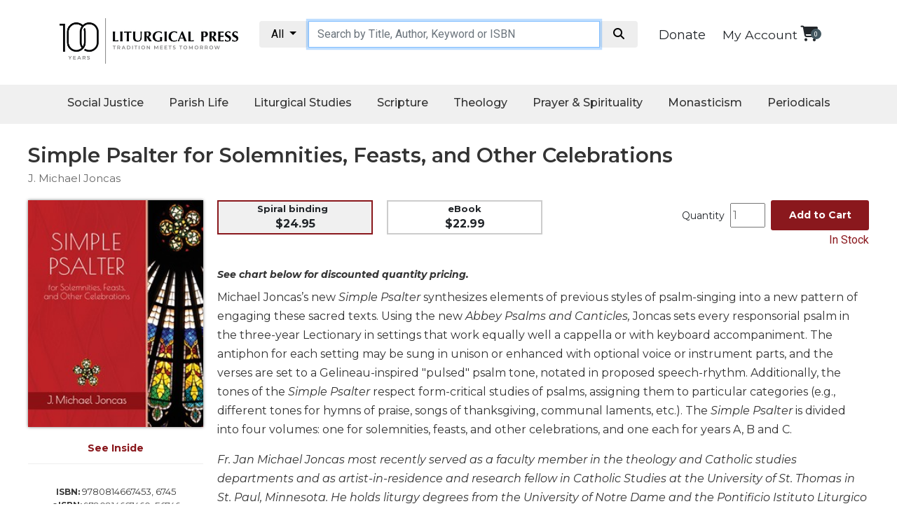

--- FILE ---
content_type: text/html; charset=utf-8
request_url: https://litpress.org/Products/6745
body_size: 28076
content:
<!DOCTYPE html>
<html>
<head>   

        <title>Simple Psalter for Solemnities, Feasts, and Other Celebrations: : J. Michael Joncas: 9780814667453: litpress.org : Spiral binding</title>
            
    <meta name="msvalidate.01" content="2D09CCD4C6E6A04032C581A9D23E9A4C" />
    <link rel="apple-touch-icon" sizes="180x180" href="https://cdnlp.blob.core.windows.net/litpress/images/favicons/apple-touch-icon.png">
    <link rel="icon" type="image/png" href="https://cdnlp.blob.core.windows.net/litpress/images/favicons/favicon-32x32.png" sizes="32x32">
    <link rel="icon" type="image/png" href="https://cdnlp.blob.core.windows.net/litpress/images/favicons/favicon-16x16.png" sizes="16x16">
    <link rel="manifest" href="https://cdnlp.blob.core.windows.net/litpress/images/favicons/manifest.json" type="application/json" crossorigin="anonymous">
    <link rel="mask-icon" href="https://cdnlp.blob.core.windows.net/litpress/images/favicons/safari-pinned-tab.svg" color="#5bbad5">
    <link rel="shortcut icon" href="https://cdnlp.blob.core.windows.net/litpress/images/favicons/favicon.ico">
    <meta name="msapplication-config" content="https://cdnlp.blob.core.windows.net/litpress/images/favicons/browserconfig.xml">
    <meta name="theme-color" content="#ffffff">
    <meta http-equiv="content-type" content="text/html; charset=utf-8" /> 
    <meta name="viewport" content="width=device-width, initial-scale=1.0" />

    
    <!-- Google Tag Manager -->
    <script>
(function(w,d,s,l,i){w[l]=w[l]||[];w[l].push({'gtm.start':
new Date().getTime(),event:'gtm.js'});var f=d.getElementsByTagName(s)[0],
j=d.createElement(s),dl=l!='dataLayer'?'&l='+l:'';j.async=true;j.src=
'https://www.googletagmanager.com/gtm.js?id='+i+dl;f.parentNode.insertBefore(j,f);
})(window,document,'script','dataLayer','GTM-WZBBZFV');</script>
    <!-- End Google Tag Manager -->


    <link href="/bundles/lpcss?v=RWKg1a2Ce9Q4LJYgBrvCJQ0HgUcIdiObFtZ04zIz6do1" rel="stylesheet"/>

    <script src="/bundles/lpscripts?v=G4z4U0PIBFvaMr7AaI0GNdrJSjjnAukucPFC5mdpEUM1"></script>

    

    
        <link rel="canonical" href="https://litpress.org/Products/6745/Simple-Psalter-for-Solemnities-Feasts-and-Other-Celebrations" />
            <meta property="og:title" content="Simple Psalter for Solemnities, Feasts, and Other Celebrations" />
            <meta property="og:description" content="Michael Joncas’s new Simple Psalter synthesizes elements of previous styles of psalm-singing into a new pattern of engaging these sacred texts. Using the new Abbey Psalms and Canticles, Joncas sets every responsorial psalm in the three-year Lectionary in settings that work equally well a cappella or with keyboard accompaniment. The antiphon for each setting may be sung in unison or enhanced with optional voice or instrument parts, and the verses are set to a Gelineau-inspired &quot;pulsed&quot; psalm tone, notated in proposed speech-rhythm. Additionally, the tones of the Simple Psalter respect form-critical studies of psalms, assigning them to particular categories (e.g., different tones for hymns of praise, songs of thanksgiving, communal laments, etc.). The Simple Psalter is divided into four volumes: one for solemnities, feasts, and other celebrations, and one each for years A, B and C.
Fr. Jan Michael Joncas most recently served as a faculty member in the theology and Catholic studies departments and as artist-in-residence and research fellow in Catholic Studies at the University of St. Thomas in St. Paul, Minnesota. He holds liturgy degrees from the University of Notre Dame and the Pontificio Istituto Liturgico of the Ateneo S. Anselmo in Rome. He has composed and arranged more than three hundred pieces of liturgical music and is the author of six books and more than 250 articles and reviews in journals such as Worship, Ecclesia Orans, and Questions Liturgiques/Studies in Liturgy.
Purchase the four volume set
" />
            <meta property="og:image" content="https://cdnlp.blob.core.windows.net/litpress/images/cvr_thumbs/6745.jpg" />
            <meta property="og:image:secure_url" content="https://cdnlp.blob.core.windows.net/litpress/images/cvr_thumbs/6745.jpg" />

    <meta property="og:title" content="Liturgical Press" />
    <meta property="og:type" content="product" />
    <meta property="og:url" content="https://litpress.org/Products/6745" />
    <meta property="og:site_name" content="Liturgical Press" />
    <meta property="product:retailer_item_id" content="6745">
    <meta property="product:category" content="Religious & Ceremonial > Religious Items" />


        <meta property="product:price:amount" content="24.95" />
        <meta property="product:price:currency" content="USD" />


            <meta property="product:availability" content="instock" />

    

    <!-- Facebook Pixel Code -->
    
    <!-- End Facebook Pixel Code -->
</head>

<body>
<!-- Google Tag Manager (noscript) -->
<noscript><iframe src='https://www.googletagmanager.com/ns.html?id=GTM-WZBBZFV'
height="0" width="0" style="display:none;visibility:hidden"></iframe></noscript>
<!-- End Google Tag Manager (noscript) -->



<link href="https://litpress.org/bundles/lpcss?v=RWKg1a2Ce9Q4LJYgBrvCJQ0HgUcIdiObFtZ04zIz6do1" rel="stylesheet" />

<link href='https://maxcdn.bootstrapcdn.com/bootstrap/4.0.0/css/bootstrap.min.css' rel='stylesheet' />


<script src="https://cdnjs.cloudflare.com/ajax/libs/popper.js/1.11.0/umd/popper.min.js" integrity="sha384-b/U6ypiBEHpOf/4+1nzFpr53nxSS+GLCkfwBdFNTxtclqqenISfwAzpKaMNFNmj4" crossorigin="anonymous"></script>
<script src='https://cdnjs.cloudflare.com/ajax/libs/twitter-bootstrap/4.0.0/js/bootstrap.min.js'></script>


<link rel="preconnect" href="https://fonts.googleapis.com">
<link rel="preconnect" href="https://fonts.gstatic.com" crossorigin>
<link href="https://fonts.googleapis.com/css2?family=Montserrat:ital,wght@0,100;0,200;0,300;0,400;0,500;0,600;0,700;0,800;0,900;1,100;1,200;1,300;1,400;1,500;1,600;1,700;1,800;1,900&family=Noto+Sans:ital,wght@0,400;0,700;1,400;1,700&family=Roboto&display=swap" rel="stylesheet">


<link href='https://stackpath.bootstrapcdn.com/font-awesome/4.7.0/css/font-awesome.min.css' rel='stylesheet' />

<link href="https://cdnjs.cloudflare.com/ajax/libs/font-awesome/6.7.2/css/all.min.css" rel='stylesheet' />

<style>
    .monty {
        font-family: 'Montserrat';
    }

    .robo {
        font-family: 'Roboto';
    }

    .bg_lpred {
        background-color: #8A181D;
    }

    .fg_white {
        color: white;
    }

    .tac {
        text-align: center;
    }

    .tar {
        text-align: right;
    }

    .tal {
        text-align: left;
    }

    .bolded {
        font-weight: bold;
    }


    #announcement_bar {
        padding: 12px;
        font-size: 14px;
        position: relative;
        box-sizing: border-box;
    }

    .sect21 {
        width: 100%;
        margin: 0 auto;
        max-width: 1240px;
        clear: both;
        box-sizing: border-box;
        padding: 20px 0px 20px 0px;
    }

    .container {
        max-width: 1220px;
    }


    a {
        font-size: 1.1rem;
        color: #343a40;
    }

        a.cart:hover {
            text-decoration: none;
            color: #d60e96;
        }

        a.cart .cart-basket {
            font-size: .6rem;
            position: absolute;
            top: -6px;
            right: -5px;
            width: 15px;
            height: 15px;
            color: #fff;
            background-color: #418deb;
            border-radius: 50%;
            vertical-align: middle;
        }

    #catContainer {
        width: 225px;
        float: left;
        padding: 10px;
        border: 1px solid #eee;
        line-height: 2;
    }

        #catContainer b {
            display: inline-block;
            margin-top: 10px;
        }

    .hdcol {
        padding-left: 20px;
        padding-bottom: 20px;
        padding-right: 20px;
        margin-top: 20px;
    }

        .hdcol h2 {
            font-size: 24px;
        }

    .colImg {
        height: 200px;
        display: block;
        margin: 0 auto 10px auto;
    }

    .titles_row {
        border-bottom: 1px solid #eee;
        font-size: 14px;
        text-align: center;
        padding-bottom: 30px;
    }

    .salink {
        color: inherit;
        text-decoration: underline;
        font-size: 14px;
        display: inline-block;
        margin-top: 20px;
    }

    .topArea .col-12 {
        padding: 10px 15px;
    }


    @media screen and (max-width:600px) {
        #catContainer {
            display: none;
        }
    }

    #searchInput {
        max-width: unset !important;
        padding: .375rem .75rem !important;
        font-size: 1rem !important;
        height: auto !important
    }
</style>



<link rel="stylesheet" href="https://cdnlp.blob.core.windows.net/litpress/sitecssnscripts/swiper.css" />

<style>
    .jumbotron {
        margin-top: 20px;
    }

    .swiper {
        width: 100%;
        height: 100%;
    }

    .swiper-slide {
        text-align: center;
        font-size: 18px;
        background: #fff;
        /* Center slide text vertically */
        display: -webkit-box;
        display: -ms-flexbox;
        display: -webkit-flex;
        display: flex;
        -webkit-box-pack: center;
        -ms-flex-pack: center;
        -webkit-justify-content: center;
        justify-content: center;
        -webkit-box-align: center;
        -ms-flex-align: center;
        -webkit-align-items: center;
        align-items: center;
    }

        .swiper-slide img {
            display: block;
            width: 100%;
            height: 100%;
            object-fit: cover;
        }
</style>







<!--
        <link rel="stylesheet" href="https://cdn.jsdelivr.net/npm/bootstrap@5.1.1/dist/css/bootstrap.min.css" integrity="sha384-F3w7mX95PdgyTmZZMECAngseQB83DfGTowi0iMjiWaeVhAn4FJkqJByhZMI3AhiU" crossorigin="anonymous">
    <link href="fa/css/all.css" rel="stylesheet">
-->



<style>
    .bar1, .bar2, .bar3 {
        background-color: #333;
    }

    #nav_wrap {
    }

    #logoMobile {
    }

    #cartMobile {
    }

    #searchMobile {
        display: none;
    }

    #topBarMobile {
        display: none;
        flex-direction: row;
        flex-wrap: nowrap;
        justify-content: space-between;
        padding: 10px;
    }

    @media screen and (max-width: 890px) {
        .navicon {
            display: inline-block;
        }

        #topBarMobile {
            display: flex;
        }

        #searchMobile {
            display: block;
        }

        #myTopnav {
            display: none;
        }

        #deskNav {
            display: none;
        }
    }
</style>

<!--top area mobile-->
<div id="topBarMobile">
    <div id="nav_wrap">
        <div class="navicon">
            <div class="bar1"></div>
            <div class="bar2"></div>
            <div class="bar3"></div>
        </div>
    </div>

    <div id="logoMobile">
        <a href="/Home"><img loading="lazy" src='https://cdnlp.blob.core.windows.net/litpress/images/layout/logo100.jpg' style='width:100%;max-width:250px;padding-top:5px' alt="Liturgical Press" /></a>
    </div>

    <div id="cartMobile" style="padding-top:10px;padding-right:10px;text-align:right"> 
        <div id="donateWrapM" style="display:block">
            <a class="monty" style="margin-right:20px;padding-top:0px;padding-bottom:1px;font-size:18px;color:inherit" href="/Donate">Donate</a>
        </div>
        <a href="/Cart" class="cart position-relative d-inline-flex" style="margin-right:41px;" aria-label="View your shopping cart">
            <i class="fas fa fa-shopping-cart fa-lg"></i>
            <span id="cbm" class="cart-basket d-flex align-items-center justify-content-center" style="background-color:#435760">
                <script>
                    $(document).ready(function () {
                        $('#cbm').text($('#cbd').text());
                    });
                </script>
            </span>
        </a>

    </div>
</div>

<div id="searchMobile" style="padding:12px;">
    <div class="container ctSearchMB">
        <div class="row">
            <div class="col-12">
                <div class="input-group">
                    <div class="input-group-btn search-panelMB">
                        <button type="button" class="btn btn-default dropdown-toggle" data-toggle="dropdown" style="background:#eee;color:black;">
                            <span id="search_conceptMB">All</span> <span class="caret"></span>
                        </button>
                        <ul class="dropdown-menu scrollable-dropdown" role="menu">
                            <li id="s_allMB"><a filter='' href="#">All</a></li>
                            <li id="s_tdMB"><a filter='TD' href="#">Give Us This Day</a></li>
                            <li id="s_lrMB"><a filter='LR' href="#">Little Rock Scripture</a></li>
                            <li id="s_musicMB"><a filter='music' href="#">Music</a></li>
                            <li id="s_spMB"><a filter='SP' href="#">Spanish</a></li>
                            <li id="s_sjbMB"><a filter='SJB' href="#">The Saint John's Bible</a></li>
                            <li id="s_cpMB"><a filter='CP' href="#">Cistercian</a></li>
                            <li id="s_wcsMB"><a filter='WCS' href="#">Wisdom Commentary</a></li>
                            <li id="s_onsaleMB"><a filter='onsale' href="#">On Sale</a></li>

                        </ul>
                    </div>
                    <input type="hidden" name="search_paramMB" value="all" id="search_paramMB">
                    <input type="text" class="form-control" name="xMB" id="searchInputMB" placeholder="Search by Title, Author, Keyword or ISBN" style="margin-top:0px">
                    <span class="input-group-btn">
                        <button style="background:#eee;color:black" id='searchBtnMB' class="btn btn-default" type="button" data-href='/Products/Search?query=queryValue&amp;filter=filterValue'>
                            <i class="fa fa-search fa-fw"></i>
                        </button>
                    </span>
                </div>
            </div>
        </div>
    </div>
</div>

<!--end top area mobile-->




<style>
    .bar1, .bar2, .bar3 {
        height: 3px;
        margin-top: 11px;
        margin-bottom: 12px;
    }

    .navmb {
        text-align: center;
    }

        .navmb:after {
            content: '';
            display: block;
            margin: 20px auto;
            width: 60%;
            height: 1px;
            border-bottom: 1px solid #ccc;
        }

    #mbsubmenu {
        width: 95%;
        margin: 0 auto;
        padding-top: 20px;
        padding-bottom: 20px;
    }

        #mbsubmenu .navmb {
            color: white !important;
        }

            #mbsubmenu .navmb:after {
                border-bottom: 1px solid #333;
            }

    .navlink {
        margin: 0px 0px 10px 10px !important;
    }
</style>



<div id="mySidenav" class="sidenav bg_white fg_charcoal monty" style="box-shadow:0 0 10px #333">
    <a class="navlink" href='/MyAccount'>My Account</a>
    <br />

    <div class="navLinkHead" style="margin-left:10px;font-weight:bold;font-size:22px">Social Justice</div>
    <a class="navlink" href='/Category/CSTE/catholic-social-teaching'>Catholic Social Teaching </a>
    <a class="navlink" href='/Category/JUFA/faith-and-justice'>Faith and Justice</a>
    <a class="navlink" href="/Category/ECOL/ecology">Ecology</a>
    <a class="navlink" href='/Category/ETHI/ethics'>Ethics</a>


    <div class="navLinkHead" style="margin-left:10px;font-weight:bold;font-size:22px">Parish Life</div>
    <a class='navlink' href='/Category/PMIN/parish-ministries'>Parish Ministries</a>
    <a class='navlink' href='/Category/LMIN/liturgical-ministries'>Liturgical Ministries</a>
    <a class='navlink' href='/Category/PANP/preaching-and-presiding'>Preaching and Presiding</a>
    <a class='navlink' href='/Category/PARL/parish-leadership'>Parish Leadership</a>
    <a class='navlink' href='/Category/SEAR/seasonal-resources'>Seasonal Resources</a>
    <a class='navlink' href='/Category/LRE/worship-resources'>Worship Resources</a>
    <a class='navlink' href='/Category/SACP/sacramental-preparation'>Sacramental Preparation</a>
    <a class='navlink' href='/Category/RITB/ritual-books'>Ritual Books</a>
    <a class='navlink' href='/Music'>Music</a>


    <div class="navLinkHead" style="margin-left:10px;font-weight:bold;font-size:22px">Liturgical Studies</div>
    <a class='navlink' href='/Category/LITT/liturgical-theology'>Liturgical Theology</a>
    <a class='navlink' href='/Category/LITC/liturgy-of-the-church'>The Liturgy of the Church</a>
    <a class='navlink' href="/Category/LISA/liturgy-and-sacraments">Liturgy and Sacraments</a>
    <a class='navlink' href='/Category/LITH/liturgy-in-history'>Liturgy in History</a>



    <div class="navLinkHead" style="margin-left:10px;font-weight:bold;font-size:22px">
        Scripture
        <!--<i class="fa fa-caret-down"></i>-->
    </div>
    <a class='navlink' href="/Category/BISP/biblical-spirituality">Biblical Spirituality</a>
    <a class='navlink' href="/Category/OTS/old-testament-scholarship">Old Testament Scholarship</a>
    <a class='navlink' href="/Category/NTS/new-testament-scholarship">New Testament Scholarship</a>
    <a class='navlink' href="/wisdom-commentary-series">Wisdom Commentary</a>
    <a class='navlink' href="/little-rock-scripture-study">Little Rock Scripture Study</a>
    <a class='navlink' href="/SJB">The Saint John's Bible</a>


    <div class="navLinkHead" style="margin-left:10px;font-weight:bold;font-size:22px">
        Theology
        <!--<i class="fa fa-caret-down"></i>-->
    </div>
    <a class='navlink' href="/Category/ECC/ecclesiology-and-ecumenism">Ecclesiology and Ecumenism</a>
    <a class='navlink' href="/Category/CHCU/church-and-culture">Church and Culture</a>
    <a class='navlink' href="/Category/SACT/sacramental-theology">Sacramental Theology </a>
    <a class='navlink' href="/Category/SYST/Systematic-Theology">Systematic Theology </a>
    <a class='navlink' href="/Category/HIST/Theology-in-History">Theology in History</a>
    <a class='navlink' href="/Category/ATA/Aesthetics-and-the-Arts">Aesthetics and the Arts</a>


    <div class="navLinkHead" style="margin-left:10px;font-weight:bold;font-size:22px">
        Prayer & Spirituality
        <!--<i class="fa fa-caret-down"></i>-->
    </div>
    <a class='navlink' href="/Category/P/prayer">Prayer</a>
    <a class='navlink' href="/Category/LOTH/Liturgy-of-the-Hours">
        Liturgy of the Hours
    </a>
    <a class='navlink' href="/Category/SPI/Spirituality">Spirituality</a>
    <a class='navlink' href="/Category/BH/Biography-Hagiography">Biography/Hagiography </a>
    <a class='navlink' href="/Category/DR/daily-reflections">Daily Reflections</a>
    <a class='navlink' href="/Category/SDC/spiritual-direction-counseling">Spiritual Direction/Counseling</a>
    <a class='navlink' href="https://giveusthisday.org" target="_blank" rel="nofollow"><i>Give Us This Day</i></a>


    <div class="navLinkHead" style="margin-left:10px;font-weight:bold;font-size:22px">
        Monasticism
        <!--<i class="fa fa-caret-down"></i>-->
    </div>
    <a class='navlink' href="/Category/B/Benedictine-Spirituality">Benedictine Spirituality </a>
    <a class='navlink' href="/CP">Cistercian </a>
    <a class='navlink' href="/Category/ROSB/rule-of-saint-benedict-and-other-rules">Rule of Saint Benedict and Other Rules</a>
    <a class='navlink' href="/Category/LEDI/lectio-divina">Lectio Divina</a>
    <a class='navlink' href="/Category/MOST/monastic-studies">Monastic Studies</a>
    <a class='navlink' href="/Category/S-MID/monastic-interreligious-dialogue">Monastic Interreligious Dialogue</a>
    <a class='navlink' href="/Category/OBL/oblates">Oblates</a>
    <a class='navlink' href="/Category/MOIH/monasticism-in-history">Monasticism in History</a>
    <a class='navlink' href="/Category/THME/thomas-merton">Thomas Merton</a>
    <a class='navlink' href="/Category/RLD/religious-life-discipleship">Religious Life/Discipleship</a>




    <div class="navLinkHead" style="margin-left:10px;font-weight:bold;font-size:22px">
        Periodicals
        <!--<i class="fa fa-caret-down"></i>-->
    </div>
    <a class='navlink' href="https://giveusthisday.org" target="_blank" rel="nofollow"><i>Give Us This Day</i></a>
    <a class='navlink' href="http://journalworship.org" target="_blank" rel="nofollow"><i>Worship</i></a>
    <a class='navlink' href="https://thebibletoday.org" target="_blank" rel="nofollow"><i>The Bible Today</i></a>

    <a class='navlink' href="https://cistercian-studies-quarterly.org/" target="_blank" rel="nofollow"><i>Cistercian Studies Quarterly</i></a>
    <a class='navlink' href="/loose-leaf-lectionary/index"><i>Loose-Leaf Lectionary</i></a>
    <a class="navlink" href="/Missals-For-Mass/Index"><i>Celebrating the Eucharist</i></a>
    <a class='navlink' href="/Bulletins/Index">Bulletins</a>

</div>




<script>
    $(document).ready(function () {
        //MOBILE NAV EVENTS
        $('.navicon').click(function () {
            $('#mySidenav').toggleClass('navopen');
            $(this).toggleClass('change');
        });
    });

    $(window).resize(function () {
        if ($('.navicon').css('display') == 'none') {
            $('#mySidenav').removeClass('navopen');
            $('.navicon').removeClass('change');
        }
    });
</script>

<style>
    ul.dropdown-menu li a {
        color: inherit
    }
</style>



<!--logo and search section-->
<div class='sect21' id="deskNav">
    <div class="container topArea">
        <div class="row">
            <div class="col-12 col-lg-3 col-md-3">
                <a href="/Home"><img loading="lazy" src='https://cdnlp.blob.core.windows.net/litpress/images/layout/logo100.jpg' style='width:100%;max-width:300px;margin-top:-4px' alt="Liturgical Press" /></a>
            </div>


            <div class="col-lg-6 col-12 col-md-6" style="padding:0">
                <div class="container ctSearch">
                    <div class="row">
                        <div class="col-12">
                            <div class="input-group">
                                <div class="input-group-btn search-panel">
                                    <button type="button" class="btn btn-default dropdown-toggle" data-toggle="dropdown" style="background:#eee;color:black;">
                                        <span id="search_concept">All</span> <span class="caret"></span>
                                    </button>
                                    <ul class="dropdown-menu scrollable-dropdown" role="menu">
                                        <li id="s_all"><a filter='' href="#">All</a></li>
                                        <li id="s_td"><a filter='TD' href="#">Give Us This Day</a></li>
                                        <li id="s_lr"><a filter='LR' href="#">Little Rock Scripture</a></li>
                                        <li id="s_music"><a filter='music' href="#">Music</a></li>
                                        <li id="s_sp"><a filter='SP' href="#">Spanish</a></li>
                                        <li id="s_sjb"><a filter='SJB' href="#">The Saint John's Bible</a></li>
                                        <li id="s_cp"><a filter='CP' href="#">Cistercian</a></li>
                                        <li id="s_wcs"><a filter='WCS' href="#">Wisdom Commentary</a></li>
                                        <li id="s_onsale"><a filter='onsale' href="#">On Sale</a></li>
                                    </ul>
                                </div>
                                <input type="hidden" name="search_param" value="all" id="search_param">
                                <input type="text" class="form-control" name="x" id="searchInput" placeholder="Search by Title, Author, Keyword or ISBN" style="margin-top:0px;">
                                <span class="input-group-btn">
                                    <button style="background:#eee;color:black" id='searchBtn' class="btn btn-default" type="button" data-href='/Products/Search?query=queryValue&amp;filter=filterValue'>
                                        <i class="fa fa-search fa-fw"></i>
                                    </button>
                                </span>
                            </div>
                        </div>
                    </div>
                </div>
            </div>


            <style>
                .cart, .headerLink {
                    color: inherit;
                }

                    .cart:hover, .fa-shopping-cart:hover, .cart-basket:hover {
                        color: #8A181D !important;
                    }
            </style>
            <div class="col-lg-3 col-12 col-md-3 tar-sm-l">
                <div id="cartInfo">
                            <div id="donateWrap" style="display:inline-block;margin-top:7px">
                                <a class="monty" style="color:inherit;margin-right:20px;padding-top:0px;padding-bottom:1px;font-size:18px;" href="/Donate">Donate</a>
                            </div>

                    <span class='monty' style='font-size:14px'><a class="headerLink" href="/MyAccount">My Account</a></span>

                    <a href="/Cart" class="cart position-relative d-inline-flex" aria-label="View your shopping cart">
                        <i class="fas fa fa-shopping-cart fa-lg"></i>
                        <span id="cbd" class="cart-basket d-flex align-items-center justify-content-center" style="background-color:#435760">
0
                        </span>
                    </a>
                </div>


            </div>
        </div>
    </div>
</div>

<script>
    $(document).ready(function (e) {
        $('.search-panel .dropdown-menu').find('a').click(function (e) {
            e.preventDefault();
            var param = $(this).attr("href").replace("#", "");
            var concept = $(this).text();
            var filter = $(this).attr('filter');
            //alert(filter);
            $('.search-panel span#search_concept').text(concept);
            $('.input-group #search_param').val(filter);
        });
    });

    $(document).ready(function (e) {
        $('.search-panelMB .dropdown-menu').find('a').click(function (e) {
            e.preventDefault();
            var param = $(this).attr("href").replace("#", "");
            var concept = $(this).text();
            var filter = $(this).attr('filter');
            //alert(filter);
            $('.search-panelMB span#search_conceptMB').text(concept);
            $('.input-group #search_paramMB').val(filter);
        });
    });
</script>

<script>
    function navFunction() {
        var x = document.getElementById("myTopnav");
        if (x.className === "topnav") {
            x.className += " responsive";
        } else {
            x.className = "topnav";
        }
    }

    function SetSearchFilter(f) {
        f = f.toLowerCase();

        var selector = '#s_' + f;
        var MBSelector = '#s_' + f + 'MB';

        $('#search_concept').html("Little Rock Scripture");
        $('#search_param').val("LR");
        $('#search_paramMB').val("LR");
        $('#s_lr').insertBefore('#s_all');

        $('#search_conceptMB').html("Little Rock Scripture");
        $('#search_paramMB').val("LR");
        $('#s_lrMB').insertBefore('#s_allMB');

        if (f == "" || f == "all") {
            $('#search_concept').html("All");
            $('#search_conceptMB').html("All");
            $('#search_param').val("All");
            $('#search_paramMB').val("All");
        }
        else if (f == "td") {
            $('#search_concept').html("Give Us This Day");
            $('#search_conceptMB').html("Give Us This Day");
            $('#search_param').val("TD");
            $('#search_paramMB').val("TD");
        }
        else if (f == "lr") {
            $('#search_concept').html("Little Rock Scripture");
            $('#search_conceptMB').html("Little Rock Scripture");
            $('#search_param').val("LR");
            $('#search_paramMB').val("LR");
        }
        else if (f == "sp") {
            $('#search_concept').html("Spanish");
            $('#search_conceptMB').html("Spanish");
            $('#search_param').val("SP");
            $('#search_paramMB').val("SP");
        }
        else if (f == "cp") {
            $('#search_concept').html("Cistercian");
            $('#search_conceptMB').html("Cistercian");
            $('#search_param').val("CP");
            $('#search_paramMB').val("CP");
        }
        else if (f == "onsale") {
            $('#search_concept').html("On Sale");
            $('#search_conceptMB').html("On Sale");
            $('#search_param').val("onsale");
            $('#search_paramMB').val("onsale");
        }
        else if (f == "music") {
            $('#search_concept').html("Music");
            $('#search_conceptMB').html("Music");
            $('#search_param').val("music");
            $('#search_paramMB').val("music");
        }
        else if (f == "wcs") {
            $('#search_concept').html("Wisdom Commentary");
            $('#search_conceptMB').html("Wisdom Commentary");
            $('#search_param').val("WCS");
            $('#search_paramMB').val("WCS");
        }
        else {
            $('#search_concept').html("All");
            $('#search_conceptMB').html("All");
        }
    }

    function GetCurrentSiteSearch() {
        var loc = window.location.href.toLowerCase();

        if (loc.includes("litpress.org/lr") || loc.includes("devsmm.com/lr") || loc.includes("litpress.org/little-rock") || loc.includes("devsmm.com/little-rock")) {
            return "LR";
        }
        else if (loc.includes("litpress.org/cp") || loc.includes("devsmm.com/cp") || loc.includes("litpress.org/cistercian-pu") || loc.includes("devsmm.com/cistercian-pu")) {
            return "CP";
        }
        else if ((loc.includes("litpress.org/wcs") || loc.includes("devsmm.com/wcs") || loc.includes("litpress.org/wisdom-com") || loc.includes("devsmm.com/wisdom-com"))) {
            return "WCS";
        }
        else if ((loc.includes("litpress.org/sjb") || loc.includes("devsmm.com/sjb") || loc.includes("litpress.org/the-saint-j") || loc.includes("devsmm.com/the-saint-j"))) {
            return "SJB";
        }
        else if ((loc.includes("litpress.org/music") || loc.includes("devsmm.com/music"))) {
            return "music";
        }
        else if ((loc.includes("litpress.org/spanish") || loc.includes("devsmm.com/spanish"))) {
            return "SP";
        }
        else {
            return "";
        }
    }

    $(document).ready(function () {
        $('#searchBtn').click(function () {
            var value = $("#searchInput").val().trim();
            if (value == "" || value == null)
                return;

            var filter = "";

            filter = $('.input-group #search_param').val();

            location.href = $(this).attr('data-href').replace("queryValue", value.toLowerCase()).replace("filterValue", filter);
        });

        var curUrlLocation = window.location.href;

        if (curUrlLocation.toLowerCase().includes("products/search")) {
            var urlParamsS;
            (window.onpopstate = function () {
                var match,
                    pl = /\+/g,  // Regex for replacing addition symbol with a space
                    search = /([^&=]+)=?([^&]*)/g,
                    decode = function (s) { return decodeURIComponent(s.replace(pl, " ")); },
                    query = window.location.search.substring(1);

                urlParamsS = {};
                while (match = search.exec(query))
                    urlParamsS[decode(match[1])] = decode(match[2]);
            })();

            if ("filter" in urlParamsS) {
                var sFilter = urlParamsS['filter'];

                SetSearchFilter(sFilter);
            }
        }
        else {
            var curSite = GetCurrentSiteSearch();

            if (curSite == "LR") {
                $('#search_concept').html("Little Rock Scripture");
                $('#search_param').val("LR");
                $('#s_lr').insertBefore('#s_all');

                $('#search_conceptMB').html("Little Rock Scripture");
                $('#search_paramMB').val("LR");
                $('#s_lrMB').insertBefore('#s_allMB');
            }
            else if (curSite == "CP") {
                $('#search_concept').html("Cistercian");
                $('#search_param').val("CP");
                $('#s_cp').insertBefore('#s_all');

                $('#search_conceptMB').html("Cistercian");
                $('#search_paramMB').val("CP");
                $('#s_cpMB').insertBefore('#s_allMB');
            }
            else if (curSite == "WCS") {
                $('#search_concept').html("Wisdom Commentary");
                $('#search_param').val("WCS");
                $('#s_wcs').insertBefore('#s_all');

                $('#search_conceptMB').html("Wisdom Commentary");
                $('#search_paramMB').val("WCS");
                $('#s_wcsMB').insertBefore('#s_allMB');
            }
            else if (curSite == "SJB") {
                $('#search_concept').html("Saint Johns Bible");
                $('#search_param').val("SJB");
                $('#s_sjb').insertBefore('#s_all');

                $('#search_conceptMB').html("Saint Johns Bible");
                $('#search_paramMB').val("SJB");
                $('#s_sjbMB').insertBefore('#s_allMB');
            }
            else if (curSite == "music") {
                $('#search_concept').html("Music");
                $('#search_param').val("music");
                $('#s_music').insertBefore('#s_all');

                $('#search_conceptMB').html("Music");
                $('#search_paramMB').val("music");
                $('#s_musicMB').insertBefore('#s_allMB');
            }
            else if (curSite == "SP") {
                $('#search_concept').html("Spanish");
                $('#search_param').val("SP");
                $('#s_sp').insertBefore('#s_all');

                $('#search_conceptMB').html("Spanish");
                $('#search_paramMB').val("SP");
                $('#s_spMB').insertBefore('#s_SPMB');
            }
        }


        $('#searchInput').keydown(function (e) {
            $(this).css('font-style', 'normal');

            if (e.keyCode == 13) {
                if ($(this).val().trim() != '') {
                    $('#searchBtn').click();
                }
            }
        });

        $('#searchBtnMB').click(function () {
            var value = $("#searchInputMB").val().trim();
            if (value == "" || value == null)
                return;

            var filter = "";

            filter = $('.input-group #search_paramMB').val();

            location.href = $(this).attr('data-href').replace("queryValue", value).replace("filterValue", filter);

            location.href = $(this).attr('data-href').replace("queryValue", value).replace("filterValue", filter);
        });

        $('#searchInputMB').keydown(function (e) {
            $(this).css('font-style', 'normal');

            if (e.keyCode == 13) {
                if ($(this).val().trim() != '') {
                    $('#searchBtnMB').click();
                }
            }
        });
    })
</script>

<style>
    ul.dropdown-menu li {
        padding: 5px 10px 5px 10px;
    }

        ul.dropdown-menu li a {
            font-size: 13px;
        }

    .scrollable-dropdown {
        height: auto;
        overflow-x: hidden;
    }
</style>



<script>

    $(document).ready(function () {
        $('.drop_nb_btn').click(function () {
            //alert();
            $(this).next('.drop_nb_down-content').toggle();
        });
    });
</script>



<!--DD Nav bar-->
<style>
    .topnav {
        background-color: #F0F0F0; /* #DFDFDF;*/
        box-sizing: border-box;
        text-align: center;
        margin: 0 auto;
        min-height: 56px;
        height: auto;
    }

        .topnav * {
            font-family: 'Montserrat';
        }

        .topnav a {
            display: inline-block;
            color: #333;
            text-align: center;
            padding: 14px 16px;
            text-decoration: none;
            font-size: 16px;
            box-sizing: border-box;
            font-weight: 500;
            transition: 0.3s;
        }

        .topnav .icon {
            display: none;
        }

    .drop_nb_btn {
        display: inline-block;
    }

    .drop_nb_down {
        display: inline-block;
        transition: 0.3s;
    }


        .drop_nb_down .drop_nb_btn {
            font-size: 16px;
            border: none;
            outline: none;
            color: #333;
            padding: 14px 16px;
            background-color: inherit;
            font-family: inherit;
            font-weight: 500;
            text-align: center;
            transition: 0.3s;
        }

    .drop_nb_down-content {
        display: none;
        position: absolute;
        background-color: #F0F0F0;
        min-width: 160px;
        z-index: 999999;
        transition: 0.3s;
    }

        .drop_nb_down-content a {
            float: none;
            color: black;
            padding: 12px 16px;
            text-decoration: none;
            display: block;
            text-align: left;
            font-weight: 400;
            font-size: 13px;
            transition: 0.3s;
        }

    .topnav a:hover {
        text-decoration: none;
    }

    .topnav a:hover, .drop_nb_down:hover .drop_nb_btn {
        color: #8A181D;
        border-bottom: 3px solid #8A181D;
    }

    .drop_nb_down-content a:hover {
        color: #8A181D;
        border: none;
        background: #DFDFDF;
    }


    @media screen and (min-width:891px) {
        .drop_nb_down:hover .drop_nb_down-content {
            display: block;
        }
    }




    @media screen and (max-width: 890px) {


        .topnav a:not(:first-child), .drop_nb_down .drop_nb_btn {
            display: none;
        }

        #first {
            display: none;
        }

        .topnav a.icon {
            float: left;
            display: block;
        }
    }

    @media screen and (max-width: 890px) {
        .topnav.responsive {
            position: relative;
            height: auto;
        }
            /*.topnav.responsive .icon {
        position: absolute;
        right: 0;
        top: 0;
      }*/
            .topnav.responsive a {
                float: none;
                display: block;
                text-align: left;
            }

            .topnav.responsive .drop_nb_down {
                float: none;
                text-align: left;
                display: block;
            }

            .topnav.responsive .drop_nb_down-content {
                position: relative;
            }

            .topnav.responsive .drop_nb_down .drop_nb_btn {
                display: block;
                width: 100%;
                text-align: left;
            }



        .drop_nb_down-content a {
            margin-left: 10px;
        }
    }
</style>

<div class="topnav" id="myTopnav">
    <div class='drop_nb_down'>
        <button class='drop_nb_btn' style="cursor:pointer !important">Social Justice</button>
        <div class='drop_nb_down-content'>
            <a href='/Category/CSTE/catholic-social-teaching'>Catholic Social Teaching </a>
            <a href='/Category/JUFA/faith-and-justice'>Faith and Justice</a>
            <a href="/Category/ECOL/ecology">Ecology</a>
            <a href='/Category/ETHI/ethics'>Ethics</a>
        </div>
    </div>


    <div class='drop_nb_down'>
        <button class='drop_nb_btn'>Parish Life</button>
        <div class='drop_nb_down-content'>
            <a href='/Category/PMIN/parish-ministries'>Parish Ministries</a>
            <a href='/Category/LMIN/liturgical-ministries'>Liturgical Ministries</a>
            <a href='/Category/PANP/preaching-and-presiding'>Preaching and Presiding</a>
            <a href='/Category/PARL/parish-leadership'>Parish Leadership</a>
            <a href='/Category/SEAR/seasonal-resources'>Seasonal Resources</a>
            <a href='/Category/LRE/worship-resources'>Worship Resources</a>
            <a href='/Category/SACP/sacramental-preparation'>Sacramental Preparation</a>
            <a href='/Category/RITB/ritual-books'>Ritual Books</a>
            <a href='/Music'>Music</a>
            <a href='/Missals-For-Mass/Index'>Missals for Mass</a>
        </div>
    </div>

    <div class='drop_nb_down'>
        <button class='drop_nb_btn'>Liturgical Studies</button>
        <div class='drop_nb_down-content'>
            <a href='/Category/LITT/liturgical-theology'>Liturgical Theology</a>
            <a href='/Category/LITC/liturgy-of-the-church'>The Liturgy of the Church</a>
            <a href="/Category/LISA/liturgy-and-sacraments">Liturgy and Sacraments</a>
            <a href='/Category/LITH/liturgy-in-history'>Liturgy in History</a>
        </div>
    </div>


    <div class="drop_nb_down">
        <button class="drop_nb_btn">
            Scripture
            <!--<i class="fa fa-caret-down"></i>-->
        </button>
        <div class="drop_nb_down-content">
            <a href="/Category/BISP/biblical-spirituality">Biblical Spirituality</a>
            <a href="/Category/OTS/old-testament-scholarship">Old Testament Scholarship</a>
            <a href="/Category/NTS/new-testament-scholarship">New Testament Scholarship</a>
            <a href="/wisdom-commentary-series">Wisdom Commentary</a>
            <a href="/little-rock-scripture-study">Little Rock Scripture Study</a>
            <a href="/SJB">The Saint John's Bible</a>
        </div>
    </div>



    <div class="drop_nb_down">
        <button class="drop_nb_btn">
            Theology
            <!--<i class="fa fa-caret-down"></i>-->
        </button>
        <div class="drop_nb_down-content">
            <a href="/Category/ECC/ecclesiology-and-ecumenism">Ecclesiology and Ecumenism</a>
            <a href="/Category/CHCU/church-and-culture">Church and Culture</a>
            <a href="/Category/SACT/sacramental-theology">Sacramental Theology </a>
            <a href="/Category/SYST/Systematic-Theology">Systematic Theology </a>
            <a href="/Category/HIST/Theology-in-History">Theology in History</a>
            <a href="/Category/ATA/Aesthetics-and-the-Arts">Aesthetics and the Arts</a>
        </div>
    </div>



    <div class="drop_nb_down">
        <button class="drop_nb_btn">
            Prayer & Spirituality
            <!--<i class="fa fa-caret-down"></i>-->
        </button>
        <div class="drop_nb_down-content">
            <a href="/Category/P/prayer">Prayer</a>
            <a href="/Category/LOTH/Liturgy-of-the-Hours">
                Liturgy of the Hours
            </a>
            <a href="/Category/SPI/Spirituality">Spirituality</a>
            <a href="/Category/BH/Biography-Hagiography">Biography/Hagiography </a>
            <a href="/Category/DR/daily-reflections">Daily Reflections</a>
            <a href="/Category/SDC/spiritual-direction-counseling">Spiritual Direction/Counseling</a>
            <a href="https://giveusthisday.org" target="_blank" rel="nofollow"><i>Give Us This Day</i></a>
        </div>
    </div>



    <div class="drop_nb_down">
        <button class="drop_nb_btn">
            Monasticism
            <!--<i class="fa fa-caret-down"></i>-->
        </button>
        <div class="drop_nb_down-content">
            <a href="/Category/B/Benedictine-Spirituality">Benedictine Spirituality </a>
            <a href="/CP">Cistercian </a>
            <a href="/Category/ROSB/rule-of-saint-benedict-and-other-rules">Rule of Saint Benedict and Other Rules</a>
            <a href="/Category/LEDI/lectio-divina">Lectio Divina</a>
            <a href="/Category/MOST/monastic-studies">Monastic Studies</a>
            <a href="/Category/S-MID/monastic-interreligious-dialogue">Monastic Interreligious Dialogue</a>
            <a href="/Category/OBL/oblates">Oblates</a>
            <a href="/Category/MOIH/monasticism-in-history">Monasticism in History</a>
            <a href="/Category/THME/thomas-merton">Thomas Merton</a>
            <a href="/Category/RLD/religious-life-discipleship">Religious Life/Discipleship</a>
        </div>
    </div>



    <div class="drop_nb_down">
        <button class="drop_nb_btn">
            Periodicals
            <!--<i class="fa fa-caret-down"></i>-->
        </button>
        <div class="drop_nb_down-content">
            <a href="https://giveusthisday.org" target="_blank" rel="nofollow"><i>Give Us This Day</i></a>
            <a href="http://journalworship.org" target="_blank" rel="nofollow"><i>Worship</i></a>
            <a href="https://thebibletoday.org" target="_blank" rel="nofollow"><i>The Bible Today</i></a>

            <a href="https://cistercian-studies-quarterly.org/" target="_blank" rel="nofollow"><i>Cistercian Studies Quarterly</i></a>
            <a href="/loose-leaf-lectionary/index"><i>Loose-Leaf Lectionary</i></a>
            <a href="/Missals-For-Mass/Index"><i>Celebrating the Eucharist</i></a>
            <a href="/Bulletins/Index">Bulletins</a>
        </div>
    </div>

    <a href="javascript:void(0);" style="font-size:15px;" id="myIcon" class="icon" onclick="navFunction()">&#9776;</a>

    
</div>



<script>
    $(document).ready(function () {
        $('#searchInput').focus();
    });
</script>


    <style>#mainbody {padding-top: 200px;}</style>











<div class="leftNavWrap">


<link href='https://maxcdn.bootstrapcdn.com/bootstrap/4.0.0/css/bootstrap.min.css' rel='stylesheet' />











<script type="application/ld+json">
    {
    "@context": "http://schema.org",
    "@type": "Book",
    "name": "Simple Psalter for Solemnities, Feasts, and Other Celebrations",
    "keywords":"",
    "genre": [
    "Nonfiction",
    "Religion \u0026 Spirituality",
    "Christianity",
    "Theology",
    "Bible \u0026 Bible Studies",
    "Biographies",
    "New Testament"
    ],
    "author": {
    "@type": "Person",
    "name": "J. Michael Joncas"
    },
    "review": [],
    "workExample": {
    "@type": "Book",
    "author": {
    "@type": "Person",
    "name": "J. Michael Joncas"
    },
    "isbn": "9780814667453",
    "bookFormat": "http://schema.org/Book",
    "potentialAction": {
    "@type": "ReadAction",
    "target": {
    "@type": "EntryPoint",
    "urlTemplate": "https://litpress.org/Products/6745",
    "actionPlatform": [
    "http://schema.org/DesktopWebPlatform",
    "http://schema.org/MobileWebPlatform",
    "http://schema.org/AndroidPlatform",
    "http://schema.org/IOSPlatform"
    ]
    },
    "expectsAcceptanceOf": {
    "@type": "Offer",
    "price": 24.95,
    "priceCurrency": "USD",
    "eligibleRegion": {
    "@type": "Country",
    "name": "us"
    },
    "ineligibleRegion": [
    {
    "@type": "Country",
    "name": "at"
    },
    {
    "@type": "Country",
    "name": "au"
    },
    {
    "@type": "Country",
    "name": "be"
    },
    {
    "@type": "Country",
    "name": "br"
    },
    {
    "@type": "Country",
    "name": "ca"
    },
    {
    "@type": "Country",
    "name": "ch"
    },
    {
    "@type": "Country",
    "name": "cy"
    },
    {
    "@type": "Country",
    "name": "de"
    },
    {
    "@type": "Country",
    "name": "dk"
    },
    {
    "@type": "Country",
    "name": "ee"
    },
    {
    "@type": "Country",
    "name": "es"
    },
    {
    "@type": "Country",
    "name": "fi"
    },
    {
    "@type": "Country",
    "name": "fr"
    },
    {
    "@type": "Country",
    "name": "gb"
    },
    {
    "@type": "Country",
    "name": "gr"
    },
    {
    "@type": "Country",
    "name": "hk"
    },
    {
    "@type": "Country",
    "name": "ie"
    },
    {
    "@type": "Country",
    "name": "in"
    },
    {
    "@type": "Country",
    "name": "it"
    },
    {
    "@type": "Country",
    "name": "jp"
    },
    {
    "@type": "Country",
    "name": "lt"
    },
    {
    "@type": "Country",
    "name": "lu"
    },
    {
    "@type": "Country",
    "name": "mt"
    },
    {
    "@type": "Country",
    "name": "mx"
    },
    {
    "@type": "Country",
    "name": "my"
    },
    {
    "@type": "Country",
    "name": "nl"
    },
    {
    "@type": "Country",
    "name": "no"
    },
    {
    "@type": "Country",
    "name": "nz"
    },
    {
    "@type": "Country",
    "name": "ph"
    },
    {
    "@type": "Country",
    "name": "pt"
    },
    {
    "@type": "Country",
    "name": "se"
    },
    {
    "@type": "Country",
    "name": "sg"
    },
    {
    "@type": "Country",
    "name": "si"
    },
    {
    "@type": "Country",
    "name": "sk"
    },
    {
    "@type": "Country",
    "name": "th"
    },
    {
    "@type": "Country",
    "name": "tr"
    },
    {
    "@type": "Country",
    "name": "tw"
    },
    {
    "@type": "Country",
    "name": "ww"
    },
    {
    "@type": "Country",
    "name": "za"
    }
    ],
    "availability": "http://schema.org/InStock"
    }
    },
    "datePublished": "9/15/2022 1:00:00 AM",
    "description": "Michael Joncas’s new Simple Psalter synthesizes elements of previous styles of psalm-singing into a new pattern of engaging these sacred texts. Using the new Abbey Psalms and Canticles, Joncas sets every responsorial psalm in the three-year Lectionary in settings that work equally well a cappella or with keyboard accompaniment. The antiphon for each setting may be sung in unison or enhanced with optional voice or instrument parts, and the verses are set to a Gelineau-inspired &quot;pulsed&quot; psalm tone, notated in proposed speech-rhythm. Additionally, the tones of the Simple Psalter respect form-critical studies of psalms, assigning them to particular categories (e.g., different tones for hymns of praise, songs of thanksgiving, communal laments, etc.). The Simple Psalter is divided into four volumes: one for solemnities, feasts, and other celebrations, and one each for years A, B and C.
Fr. Jan Michael Joncas most recently served as a faculty member in the theology and Catholic studies departments and as artist-in-residence and research fellow in Catholic Studies at the University of St. Thomas in St. Paul, Minnesota. He holds liturgy degrees from the University of Notre Dame and the Pontificio Istituto Liturgico of the Ateneo S. Anselmo in Rome. He has composed and arranged more than three hundred pieces of liturgical music and is the author of six books and more than 250 articles and reviews in journals such as Worship, Ecclesia Orans, and Questions Liturgiques/Studies in Liturgy.
Purchase the four volume set
Bulk Pricing1-4 copies$24.955 or more copies$19.95 net...",
    "image": "https://cdnlp.blob.core.windows.net/litpress/images/cvr_thumbs/6745.jpg",
    "thumbnailUrl": "https://cdnlp.blob.core.windows.net/litpress/images/cvr_thumbs/6745.jpg",
    "alternativeHeadline": ""
    },
    "url": "https://litpress.org/Products/6745",
    "bookFormat": "http://schema.org/Book",
    "publisher": {
    "@type": "Organization",
    "name": "Liturgical Press"
    }
    }
</script>

<script type="application/ld+json">
    {
    "@context": "http://schema.org",
    "@type": "Product",
    "name": "Simple Psalter for Solemnities, Feasts, and Other Celebrations",
    "description": "Michael Joncas’s new Simple Psalter synthesizes elements of previous styles of psalm-singing into a new pattern of engaging these sacred texts. Using the new Abbey Psalms and Canticles, Joncas sets every responsorial psalm in the three-year Lectionary in settings that work equally well a cappella or with keyboard accompaniment. The antiphon for each setting may be sung in unison or enhanced with optional voice or instrument parts, and the verses are set to a Gelineau-inspired &quot;pulsed&quot; psalm tone, notated in proposed speech-rhythm. Additionally, the tones of the Simple Psalter respect form-critical studies of psalms, assigning them to particular categories (e.g., different tones for hymns of praise, songs of thanksgiving, communal laments, etc.). The Simple Psalter is divided into four volumes: one for solemnities, feasts, and other celebrations, and one each for years A, B and C.
Fr. Jan Michael Joncas most recently served as a faculty member in the theology and Catholic studies departments and as artist-in-residence and research fellow in Catholic Studies at the University of St. Thomas in St. Paul, Minnesota. He holds liturgy degrees from the University of Notre Dame and the Pontificio Istituto Liturgico of the Ateneo S. Anselmo in Rome. He has composed and arranged more than three hundred pieces of liturgical music and is the author of six books and more than 250 articles and reviews in journals such as Worship, Ecclesia Orans, and Questions Liturgiques/Studies in Liturgy.
Purchase the four volume set
Bulk Pricing1-4 copies$24.955 or more copies$19.95 net...",
    "image": "https://cdnlp.blob.core.windows.net/litpress/images/cvr_thumbs/6745.jpg",
    "releasedate": "9/15/2022 1:00:00 AM",
    "sku": "9780814667453",
    "gtin13": "9780814667453",
    "offers": {
    "@type": "Offer",
    "price": 24.95,
    "priceCurrency": "USD",
    "availability": "http://schema.org/InStock",
    "keywords":"",
    "url": "https://litpress.org/Products/6745"
    },
    "brand": "Liturgical Press"
    }
</script>





<link href="/bundles/productdetail?v=goQHg4ygxgaKnv81VnTxcqA1gVcS5snRHquQMgow4XE1" rel="stylesheet"/>




<style>
    .hover_darkblue:hover {
        background-color: #002A3E !important
    }

    .hover_darkorange:hover {
        background-color: #981902 !important
    }
</style>









<style>
        .atc_itemAudio {
        font-weight: bold;
        text-align: center;
        padding: 1px;
        float: left;
        border: 2px solid #ccc;
        margin-right: 20px;
        cursor: pointer;
        line-height: 1.5;
        width: auto;
        margin-bottom: 10px;
    }
    .atc_item {
        font-weight: bold;
        text-align: center;
        padding: 1px;
        float: left;
        border: 2px solid #ccc;
        margin-right: 20px;
        cursor: pointer;
        line-height: 1.5;
        width: auto;
        margin-bottom: 10px;
    }

        .atc_item.active {
            border: 2px solid #8A181D;
            background: #F0F0F0;
        }

        .atc_item.active2 {
            border: 2px solid #8A181D;
            background: #F0F0F0;
        }

    .btnCart {
        color: white;
        width: 140px;
        font-size: 14px;
        border-radius: 3px;
        background: #8A181D;
        text-align: center;
        font-weight: bold;
        padding: 10px;
        cursor: pointer;
    }

    .qtyInput {
        display: inline-block;
        padding-top: 4px;
    }

    .right_col_desc {
        float: right;
        max-width: 800px;
    }

    #rTable {
        border-collapse: collapse;
        width: 100%;
    }

        #rTable td {
            border: 1px solid gray;
        }

    .p_title {
        font-size: 29px;
        color: #333;
        line-height: 1;
        font-weight: 600;
    }

    .p_subtitle {
        font-size: 16px;
        color: #333;
    }

    .p_author {
        font-size: 15px;
        color: #666;
    }

    .cvr_w_specs {
        width: 250px;
        float: left;
    }

    .samplelink {
        font-size: 14px;
        margin-top: 20px;
        display: inline-block;
    }

    @media screen and (max-width:1120px) {
        .cvr_w_specs {
            width: 15%;
        }
    }

    @media screen and (max-width:1010px) {
        .right_col_desc {
            max-width: 660px;
        }
    }

    @media screen and (max-width:820px) {
        .cvr_w_specs {
            display: none;
        }

        .right_col_desc {
            max-width: 800px;
        }
    }

    #prodDetail {
        width: 100%;
        max-width: 1200px;
        margin: 0 auto;
        box-sizing: border-box;
        padding-bottom: 20px;
    }

    #specs {
        width: 250px;
        float: left;
        box-sizing: border-box;
    }

        #specs img {
            width: 100%;
        }

    #detail {
        margin-left: 270px;
        line-height: 1.7;
        font-size: 16px;
        box-sizing: border-box;
    }

    #coverImageM, #seeInsideM {
        display: none;
    }


    @media screen and (max-width:1000px) {
        #specs {
            width: 20%;
        }

        #detail {
            margin-left: 22%;
        }
    }

    @media screen and (max-width:768px) {
        #specs {
            display: block;
            float: none;
            margin: 0 auto;
            width: 300px;
            padding-bottom: 30px;
            margin-top: -20px;
        }

            #coverImage, .item_specs, #specs a.samplelink {
                display: none;
            }

        #detail {
            margin-left: 0px;
            padding: 10px;
        }

        #coverImageM, #seeInsideM {
            display: block;
            max-width: 200px;
            margin: 20px auto
        }
    }

    .clearfix:after {
        visibility: hidden;
        display: block;
        font-size: 0;
        content: " ";
        clear: both;
        height: 0;
    }

    * html .clearfix {
        zoom: 1;
    }
    /* IE6 */
    *:first-child + html .clearfix {
        zoom: 1;
    }
    /* IE7 */
</style>


<div style="margin-top:30px;margin-bottom:20px;max-width:1200px;margin-left:auto;margin-right:auto">
    
    <h1 class="p_title monty">Simple Psalter for Solemnities, Feasts, and Other Celebrations</h1>
    <h3 class="p_subtitle monty"></h3>
    <p class="p_author monty">J. Michael Joncas</p>



    
</div>



<div id='prodDetail' class='clearfix'>
    <img id="coverImageM" src="https://cdnlp.blob.core.windows.net/litpress/images/cvr_thumbs/6745.jpg" imgSrc="https://cdnlp.blob.core.windows.net/litpress/images/cvr_thumbs/9780814667453.jpg" alt="Simple Psalter for Solemnities, Feasts, and Other Celebrations" style="box-shadow:0 0 4px #777" />
<a id="seeInsideM" class="samplelink fg_lpred tac monty pdfSample" target="_blank" href="https://litpress.org/Products/GetSample/6745/9780814667453">SEE INSIDE</a>    <div id='specs'>
        <img id="coverImage" src="https://cdnlp.blob.core.windows.net/litpress/images/cvr_thumbs/6745.jpg" imgSrc="https://cdnlp.blob.core.windows.net/litpress/images/cvr_thumbs/9780814667453.jpg" alt="Simple Psalter for Solemnities, Feasts, and Other Celebrations" style="box-shadow:0 0 4px #777" />
        <br />
                <link rel="stylesheet" href="https://cdnlp.blob.core.windows.net/litpress/colorbox/colorbox.css" />
                <script src="https://ajax.googleapis.com/ajax/libs/jquery/1.10.2/jquery.min.js"></script>
                <script src="https://cdnlp.blob.core.windows.net/litpress/colorbox/jquery.colorbox-min.js"></script>
                <script>
                    $(document).ready(function () {
                        $(".iframe").colorbox({ iframe: true, innerWidth: 900, innerHeight: 690 });
                    });
                </script>
                <a class='iframe samplelink fg_lpred tac monty' href="https://cdnlp.blob.core.windows.net/litpress/Colorbox_with_audo_and_pdf_mix/audio_img_slider/viewer.html?d=102422">See Inside</a>



        <div class="item_specs" style="font-size:12px;text-align:center;padding-top:30px;border-top:1px solid #eee;margin-top:10px;">
            <p id="bSpec" class="book_specs monty fg_charcoal" style="margin-bottom:0px">
                        <b style="font-size:12px">ISBN:</b> <span id="currentIsbn" class="bISBN" style="font-weight:normal">9780814667453, 6745</span><br />
                        <span style="font-size:12px" id="eFormatIsbn"></span>



                


                <span id="eFormatsLink"></span>
            <p id="eFormatsDesc"></p>


            <b style="font-size:12px">Details</b>:
                <span style="font-weight:normal">152</span> pgs,
                             <span style="font-weight:normal">8 1/2 x 10 7/8 x 1/2</span>
                            <br /><b style="font-size:12px">Publication Date:</b> <span id="itemPubDate" class="bPubDate">09/15/2022</span>







        </div>

    </div>





    <div id='detail'>
        <div class="atcitemswrap">
            <div style="font-size:13px;" class="atc_item active monty ci1" bisbn="9780814667453" bsubtitle="" btitle="Simple Psalter for Solemnities, Feasts, and Other Celebrations" type="Spiral binding" order="1" id="6745" qtyAvail="1760">
                <span style="font-size:13px;white-space:nowrap">Spiral binding &nbsp;</span>
                <br /><span><span style='font-size:16px'>$24.95</span></span>
            </div>
            


<div class="relatedItems">
            <div style="font-size:13px;" class="atc_item monty ci2" bisbn="9780814667460, E6746" bsubtitle="" type="ebook" btitle="Simple Psalter for Solemnities, Feasts, and Other Celebrations" order="3" id="E6746" qtyAvail="99999">
                <span style="font-size:13px;white-space:nowrap">eBook </span>
                <br /><span style='font-size:16px'>$22.99</span>
            </div>
            <script>
            $(document).ready(function () {
                $('#eFormatsLink').html("<a style='font-size:inherit;text-decoration:underline' class='fancybox fg_charcoal' href='#modalFormatsInfo'><b>eFormats Available</b></a>");
                $('#eFormatsDesc').html("<div id='modalFormatsInfo' class='monty' style='width:100%;max-width:400px;display:none'><h4>The following eFormats are currently available:</h4><p><b>PDF</b><br /><span style='font-size:12px;display:inline-block;margin-left:10px;'>Will work on any device. Best for use on PC/Mac</span></p></div>");
                $('#eFormatIsbn').html("<b style='font-size:12px'>eISBN:</b><span class='bISBN' style='font-weight:normal'> 9780814667460, E6746</span><br />");
                //$('#isFixedLayout').html(""); 
            });
            </script>
</div>


            <div id="lastItem" style="display:none;"></div>





            <script>
                $(document).ready(function () {
                    var atcCount = $('.atc_item').length;
                    var hcItems = $('.atc_item[type="Hardcover"]');
                    var pbItems = $('.atc_item[type="Paperback"]');
                    var ebItems = $('.atc_item[type="ebook"]');
                    var dvdItems = $('.atc_item[type="dvd"]');

                    if (atcCount > 1) {
                        pbItems.insertBefore(ebItems);
                        hcItems.insertBefore(pbItems);
                        dvdItems.insertAfter($('#lastItem'));
                        ebItems.insertAfter($('#lastItem'));
                    }
                });
            </script>

                    <script>
                        $(document).ready(function () {
                            if ($('#bulkPricingTable').length) {
                                $('#bulkPricingTable').insertAfter('#netPriceMsg');
                                $('#bulkDiscountMessage').show();

                                $('#bulkPricingTable th').text("Quantity Discounts");
                                $('#bulkDiscountMessage').text("See chart below for discounted quantity pricing.")
                            }
                        });
                    </script>


            <style>
                #bulkDiscountMessage {
                    display: none;
                    width: 400px;
                    font-size: 14px;
                    font-weight: bold;
                    font-style: italic;
                    height: 30px
                }

                @media screen and (max-width:768px) {
                    #bulkDiscountMessage {
                        clear: both;
                        height: 33px;
                    }
                }
            </style>




            <div style="float:right">
                <div class="monty qtyInput">
                    <span style="font-size:14px">Quantity&nbsp;</span>
                    <input style="width:50px;height:35px;" type="number" name="qtyInput" id="qtyInput" class="" placeholder="1" min="1" max="1760">&nbsp;&nbsp;
                </div>


                <div id="itemATCBtn" class="btnCart monty" style="float:right">Add to Cart</div>
                <span id="ItemAvailDate" class="fg_charcoal" style="color:#777;float:right;clear:right;display:none"></span>

                <span id="ItemStatus" class="fg_lpred" style="float:right;clear:right;">In Stock</span>

                <div id="versionNote" style="display:none;color:#8A181D;font-weight:normal;text-align:right;font-size:13px;padding-bottom: 3px;clear:both;width:155px;font-weight: bold;float:right;padding:4px;background-color:#F7F589;margin-bottom:7px;">eBook version selected</div>
                <div id="atcSpinner" style="display:block;display:none;text-align:right;clear:both;"><img src="https://cdnlp.blob.core.windows.net/litpress/images/layout/spin_sm.gif" alt="adding to cart..." /> Adding to cart...</div>
            </div>

            
            <script>
                $(document).ready(function () {
                    var chosenElanId;
                    var chosenQty = "1";
                    var chosenFormat = "";
                    $('.btnCart').click(function () {
                        $('.atc_item').each(function () {
                            if ($(this).hasClass('active')) {
                                chosenElanId = $(this).attr('id');
                                chosenQty = $('#qtyInput').val();
                                chosenFormat = $(this).attr('type');
                                return false;
                            }
                        });

                        if (chosenElanId != 'undefined')
                        {
                            var itemStatus = $('#ItemStatus').text();
                            
                            //alert(itemStatus);
                            if (chosenElanId == "6691" || chosenElanId == "6692" || chosenElanId == "6748" || chosenElanId == "6747" || chosenElanId == "3447"|| chosenElanId=="00955") {

                            }
                            else {
                                try {
                                    if (itemStatus != "Out of Stock") {
                                        AddGA_ATCEvent(chosenElanId, chosenQty, chosenFormat);
                                    }
                                }
                                catch (error) {
                                    console.error(error);
                                }

                                if (itemStatus != "Out of Stock") {
                                    $('#atcSpinner').show();
                                    window.location.href = "/Cart/AddToCartWithElanId?elanId=" + chosenElanId + "&quantity=" + chosenQty;
                                }
                                
                            }
                        }
                    });
                });
            </script>
            
            <script>
                $(document).ready(function () {
                    $('.atc_item').each(function () {
                        if ($(this).hasClass('active')) {
                            if ($(this).attr('type') == 'ebook') {
                                $('#versionNote').show();
                            }
                            else {
                                $('#versionNote').hide();
                            }
                        }
                    });

                    $('.atc_item').click(function () {
                        var elanid = $(this).attr('id');
                        window.location.href = '/products/' + elanid;
                        //return;


                        //$('#coverImage').attr('src', 'https://cdnlp.blob.core.windows.net/litpress/images/cvr_thumbs/' + elanid + '.jpg');
                        //$('.p_title').html($(this).attr('btitle'));
                        //$('.p_subtitle').html($(this).attr('bsubtitle'));
                        //$('#currentIsbn').html($(this).attr('bisbn'));


                        //$('.atc_item.active').each(function () {
                        //    $('.atc_item.active').removeClass('active');
                        //});

                        //$(this).addClass('active');
                        //var qtySwap = $(this).attr('qtyAvail');
                        //$('#qtyInput').attr('max', qtySwap);
                    });
                });
            </script>

        </div>

        <div id="div_spread" style="height:60px"></div>
        <div id="cont_desc" class="monty" style="color:#333;max-width:1200px;line-height:1.7;padding-top:25px;clear:right">
            <div id="bulkDiscountMessage">See chart below for bulk pricing for groups.</div>

<p>Michael Joncas’s new <i>Simple Psalter</i> synthesizes elements of previous styles of psalm-singing into a new pattern of engaging these sacred texts. Using the new <i>Abbey Psalms and Canticles,</i> Joncas sets every responsorial psalm in the three-year Lectionary in settings that work equally well a cappella or with keyboard accompaniment. The antiphon for each setting may be sung in unison or enhanced with optional voice or instrument parts, and the verses are set to a Gelineau-inspired "pulsed" psalm tone, notated in proposed speech-rhythm. Additionally, the tones of the <i>Simple Psalter</i> respect form-critical studies of psalms, assigning them to particular categories (e.g., different tones for hymns of praise, songs of thanksgiving, communal laments, etc.). The <i>Simple Psalter</i> is divided into four volumes: one for solemnities, feasts, and other celebrations, and one each for years A, B and C.</p>
<p><i>Fr. Jan Michael Joncas most recently served as a faculty member in the theology and Catholic studies departments and as artist-in-residence and research fellow in Catholic Studies at the University of St. Thomas in St. Paul, Minnesota. He holds liturgy degrees from the University of Notre Dame and the Pontificio Istituto Liturgico of the Ateneo S. Anselmo in Rome. He has composed and arranged more than three hundred pieces of liturgical music and is the author of six books and more than 250 articles and reviews in journals such as </i>Worship, Ecclesia Orans,<i> and</i> Questions Liturgiques/Studies in Liturgy.</p>
<p><a href="https://litpress.org/Products/SPJSET/Simple-Psalter-Set">Purchase the four volume set</a></p>
<table id="bulkPricingTable" width="60%" border="1" align="center"><tbody><tr><th colspan="2">Bulk Pricing</th></tr><tr><td>1-4 copies</td><td>$24.95</td></tr><tr><td>5 or more copies</td><td>$19.95 net</td></tr></tbody></table>                <div id="netPriceMsg" style="display:none;font-weight:bold;font-size:13px;padding-bottom:10px;">
                    <b>* No further discount on NET items</b>
                </div>
                <script>
                    $('sup').each(function () {
                        if ($(this).text() == '*NET') {
                            $('#netPriceMsg').show();
                        }
                    });
                </script>
        </div>

        <style>
            #specMobile {
                display: none;
            }

            @media screen and (max-width:500px) {
                #specMobile {
                    display: block;
                }
            }

            #cpI.cpIc {
                max-width: 300px;
            }
        </style>


        <div id="specMobile">
            <div class="item_specs2" style="font-size:12px;text-align:center;padding-top:30px;border-top:1px solid #eee;margin-top:10px;">

                <p id="bSpec2" class="book_specs monty fg_charcoal" style="margin-bottom:0px">
                            <b style="font-size:12px">ISBN:</b> <span class="bISBN" style="font-weight:normal">9780814667453, 6745</span><br />
                            <span style="font-size:12px" id="eFormatIsbn"></span>



                    


                    <span id="eFormatsLink2"></span>
                <p id="eFormatsDesc2"></p>


                <b style="font-size:12px">Details</b>:
                    <span style="font-weight:normal">152</span> pgs,
                                     <span style="font-weight:normal">8 1/2 x 10 7/8 x 1/2</span>
                                    <br /><b style="font-size:12px">Publication Date:</b> <span class="bPubDate">09/15/2022</span>







            </div>
        </div>

    <div>
        <div id="cont_review" style="padding:0px 0px 10px 0px;border-bottom:1px solid #eee;">


<div class="product-tab" id="breviews" style="margin-top: 1em;">
        <h2 style="margin-bottom:20px;padding-bottom:0px;">Reviews</h2>
            <div class="cyc">
                <div class="quotetext">"This latest offering by J. Michael Joncas is the fruit of years of masterful composing by someone who absolutely 'gets' the gifts and limitations of a singing assembly. The settings are 'simple' in that they are readily accessible. More importantly, they are rich in melodic and harmonic design. This collection will delight and inspire both professional and amateur pastoral musicians."</div>
<div class="quoteattribution">Judith Kubicki, CSSF, Fordham University</div>
                <br />
            </div>
            <div class="cyc">
                <div class="quotetext">"Musically, it has some unusual or innovative features. The antiphons are simply set and employ well-thought-through short melodic lines. This makes it enjoyable and easy for a congregation to join in the sung worship."</div>     
<div class="quoteattribution"><em>Rural Theology</em></div>
                <br />
            </div>
</div>






<script type="text/javascript">
    $(document).ready(function () {
        $(".quotetext, .quoteattribution").css("font-style", "normal");
        $(".quotetext, .quoteattribution").css("display", "block");

        $('.quotetext').each(function () {
            var curText = $(this).text();

            if(curText.startsWith('"')||curText.startsWith("&#8221;")||curText.startsWith("“"))
            {
                
            }
            else
            {
                var newText = '"' + curText + '"';
                $(this).text(newText);
            }
        });
    });
</script>


        </div>





        <script>
            var iLength = $('#introLectureVid').length;

            if (iLength == 1) {
                var ww = $(window).width();
                //alert(ww);
                if (ww < 476) {
                    $('#introLectureVid').insertBefore($('#specMobile'));
                }
            }
        </script>


        


        <div id="cont_also">
        </div>


        <script>
                $(document).ready(function()
                {
                    var pid = 'ecdf46bb-b791-40d2-ae50-e42516c0301c';
                    var auth = 'J.+Michael+Joncas';
                    var rel = '6745';
                    var url = '/MoreBy21?productid=' + pid + '&authorName=' + auth + '&relatedProduct=' + rel;
                    $('#cont_also').load(url);
                });

                

                
        </script>
    </div>
    </div>
</div>


<div class="product_listing_section cfix" style="display:none">


    <div class="cvr_w_specs">
        <div class="cover_wrap" style="width:100%;float:none;text-align:center;">


        </div>
    </div>





    <div class="right_col_desc">

    </div>


</div>
<style>
    #footer21 a {
        color: inherit
    }
</style>


<script>
    //var largest = $('.atc_item').first().outerWidth();

    //$('.atc_item').each(function () {
    //    var cw = $(this).outerWidth();

    //    if($(this).attr('type').toLowerCase().includes("ribbon"))
    //    {
    //        cw=222;
    //    }

    //    if (cw > largest) {
    //        largest = cw;
    //    }
    //});

    //$('.atc_item').css('width', largest + 'px');

    $('.atc_item').css('width', '222px');
</script>




<script>
    function GetProductTypeCategory(cType) {
        if (cType.includes("Paperback"))
            return "Books";

        if (cType.includes("Hardcover"))
            return "Books";

        if (cType.includes("Leather"))
            return "Books";

        if (cType.includes("Book"))
            return "Books";

        if (cType.includes("Illuminations CD"))
            return "Multimedia";

        if (cType.includes("Music"))
            return "Music";


        switch (cType) {
            case "CD":
                return "Multimedia";
                break;
            case "CD-ROM":
                return "Multimedia";
                break;
            case "DVD":
                return "Multimedia";
                break;
            case "VHS":
                return "Multimedia";
                break;
            case "Cassette":
                return "Multimedia";
                break;
            case "Medal":
                return "Medals";
                break;
            case "24\" Chain":
                return "Medals";
                break;
            case "Glass Piece":
                return "Gifts";
                break;
            case "BUL":
                return "Periodicals";
                break;
            case "Bulletin Insert":
                return "Periodicals";
                break;
            case "Periodical":
                return "Periodicals";
                break;
            case "Images":
                return "Images";
                break;
            case "License":
                return "License";
                break;
            case "APP":
                return "Apps";
                break;
            case "ADV":
                return "Advertisment";
                break;
            default:
                return "Books";
        }
    }

    var pTypeCat = GetProductTypeCategory('Spiral binding');

dataLayer.push({
    'event': 'view_item',
    'ecommerce': {
        'items': [
        {
            'item_name': 'Simple Psalter for Solemnities, Feasts, and Other Celebrations',

            'item_id': '6745',

            'price': '24.95',

            'item_brand': 'Liturgical Press',

            'item_category': pTypeCat,

            'item_category_2': 'Liturgical Press',

            'item_category_3': '',

            'item_category_4': '',

            'item_variant': 'Spiral binding',

            'item_list_name': '',

            'item_list_id': '',

            'index': 1,

            'quantity': '1'
        }]
}
});



function AddGA_ATCEvent(chosenElanId, chosenQty,chosenType)
{
    if (chosenQty == null || chosenQty == "")
        chosenQty = 1;

    var prodTypeCategory = GetProductTypeCategory(chosenType);

    dataLayer.push({
        'event': 'add_to_cart',
        'ecommerce': {
            'items': [
            {
                'item_name': 'Simple Psalter for Solemnities, Feasts, and Other Celebrations',

                'item_id': chosenElanId,

                'price': 24.95,

                'item_brand': 'Liturgical Press',

                'item_category': prodTypeCategory,

                'item_category_2': 'Liturgical Press',

                'item_category_3': '',

                'item_category_4': '',

                'item_variant': chosenType,

                'item_list_name': '',

                'item_list_id': '',

                'index': 1,

                'quantity': chosenQty
            }]
        }
    });
}
</script>


<script>
    $(document).ready(function () {
        if ($("#3649").length > 0) {
            $('span').each(function () {
                if ($(this).text() == "Leather-like cover with ribbons") {
                    $(this).text("Deluxe");
                }
            });
        }
    });
</script>


<script>
    $(document).ready(function () {

        var itemstatus = $('#ItemStatus').text();
        var itemPubdate = $('#itemPubDate').text();



        if (itemstatus == "Pre-Order") {
            $('#itemATCBtn').text("PREORDER");
            $('#ItemAvailDate').text("Available "+itemPubdate);
            $('#ItemAvailDate').css('display', 'inline');
            $('#ItemAvailDate').css('font-style', 'italic');
            $('#ItemStatus').css('visibility', 'hidden');
        }


        $('#cont_desc li').each(function () {
            if ($(this).text().includes("The purchase of a $35.00")) {
                //alert();
                $(this).parent().remove();
                return;
            }

        });
    });
</script>
</div>





<!--footer-->
<style>
    #footer21 {
        width: 100%;
        clear: both;
        background-color: #F6F6F6;
        padding: 20px 10px;
        line-height: 2;
        font-size: 14px;
    }

        #footer21 h3 {
            font-size: 19px;
            font-weight: 600;
        }

        #footer21 .col-12 {
            margin-top: 20px;
        }
        a.footerLink{font-size:inherit}
</style>

<div id='footer21'>
    <div class='sect21 monty'>
        <div class='containter'>
            <div class='row'>
                <div class='col-12 col-md-4'>
                    <a href="/MyAccount" class="footerLink">Account Login</a><br />
                    <a href="/Customer-Service/faq" class="footerLink">Frequently Asked Questions</a><br />
                    <a href="/customer-service/order-information" class="footerLink">Shipping Information</a><br />
                    <a href="/customer-service/return-policy" class="footerLink">Return Policy</a><br />
                    <a href="/customer-service/change-of-address" class="footerLink">Change of Address</a><br />
                    <a href="/customer-service/canadian-orders" class="footerLink">Canadian Orders</a><br />
                    <a class="footerLink" href="/customer-service/international-orders">International Distribution</a><br /><br />

                    <a class="footerLink" href="/Customer-Service/contact-us">Contact Information</a><br />
                    <a href="mailto:sales@litpress.org" class="footerLink">Email Us</a><br />
                    Call: <b>800-858-5450</b><br />
                    <a class="footerLink" href="/Careers/Index">
                        Careers
                    </a>
                </div>

                <div class='col-12 col-md-4'>
                    <a class="footerLink" href="/About/Index">About Us</a><br />

                    <a class="footerLink" href="/About/news">News and Media</a><br />
                    <a class="footerLink" href="/Authors">Authors</a><br />
                    <a class="footerLink" href="/Authors/submit-manuscript">Manuscript Submission</a><br />
                    <a class="footerLink" href="/customer-service/exam-copy-policy">Exam Copies</a><br />
                    <a class="footerLink" href="/customer-service/copyright">Copyright and Fair Use</a><br />
                    <a class="footerLink" href="/Covers">Download Covers</a><br />
                    <a class="footerLink" href="/Catalogs">Catalogs</a><br />
                    <a class="footerLink" href="/Authors/media-publicity">Media and Publicity</a><br />
                    <a class="footerLink" href="/Category/SP">Spanish/Español</a><br /><br />

                    Publications<br />
                    <a class="footerLink" href="https://giveusthisday.org" target="_blank"><i>Give Us This Day</i></a><br />
                    <a class="footerLink" href="https://journalworship.org" target="_blank"><i>Worship</i></a><br />
                    <a class="footerLink" href="https://thebibletoday.org" target="_blank"><i>The Bible Today</i></a><br />
                </div>

                <div class='col-12 col-md-4'>
                    Sign up for our email updates, save 20%  off your next purchase and learn about new product and deals.
                    <div class='container monty' style='padding:0 20px 0 0;width:100%;'>
                        <div class='row'>
                            <div class='col-12 col-sm-8'>
                                <input id="txtEmail2" class='hs_input' style='width:100%;height:100%;padding-left:10px;' placeholder='Email Address' />
                            </div>

                            <div class='col-12 col-sm-4'>
                                <a id="hs_signup2" class='btn fg_white bg_lpred' style='color:white;font-weight:600;font-size:14px;height:100%;'>
                                    Sign Up Now
                                </a>
                            </div>

                            <div id="hsMessage2"></div>
                        </div>
                        <p style='font-size:12px;margin-top:10px'>View our <a href='https://litpress.org/Customer-Service/privacy-policy' style='font-size:inherit;text-decoration:underline'>privacy policy here</a>. You may unsubscribe at any time</p>
                    </div>

                    <a alt="facebook" title="facebook" href="http://www.facebook.com/LiturgicalPress" target="_blank" rel="nofollow"><i class="fab fa-facebook-square" style='font-size:44px;color:#747474'></i></a>
                    &nbsp;&nbsp;
                    <a alt="Bluesky" title="twitter" href="https://bsky.app/profile/litpress.bsky.social" target="_blank" rel="nofollow"><i class="fa-brands fa-square-bluesky" style='font-size:44px;color:#747474'></i></a>
                    &nbsp;&nbsp;
                    <a alt="youtube" title="youtube" href="http://www.youtube.com/user/LiturgicalPress?sub_confirmation=1" target="_blank" rel="nofollow"><i class="fab fa-youtube-square" style='font-size:44px;color:#747474'></i></a>
                    &nbsp;&nbsp;
                    <a alt="Instagram" title="Instagram" href="https://www.instagram.com/LiturgicalPress/" target="_blank" rel="nofollow"><i class="fa-brands fa-square-instagram" style='font-size:44px;color:#747474'></i></a>

                    <br />
                    <div id="donateWrapF"> 
                        <a class="btn fg_white bg_lpred" style="padding-top:6px;padding-bottom:6px;font-size:14px;margin-top:10px;font-weight:500;font-family:Montserrat" href="/Donate">Donate Today</a>
                    </div>
                </div>
            </div>

            <div class='row' style='margin-top:20px;font-size:12px'>
                <div class='col'>
                    © 2026, Liturgical Press. All Rights Reserved | <a href="/Customer-Service/privacy-policy" class="footerLink">Privacy Policy</a> | <a class="footerLink" href="/customer-service/terms-of-use">Terms of Use</a>
                </div>
            </div>
        </div>
    </div>
</div>
    
<style>
    #hsMessage2 {
        color: #8A181D;
        font-size: 13px;
        text-align: center;
        font-weight: 500;
        background-color: lightgoldenrodyellow;
        width: 90%;
    }
</style>

    <!--email signup offer-->
<script>
        $(document).ready(function () {
            $('#hs_signup2').click(function () {

                var em = $('#txtEmail2').val();

                $.ajax({
                    url: '/Home/HubspotSignup?em=' + em,
                    mimeType: 'application/html; charset=utf-8',
                    type: 'POST',
                    dataType: 'html',
                    success: function (result) {

                        $('#hsMessage2').html('Thank you for joining our email list! Your code for 20% off will be emailed to you shortly');
                    },
                    error: function (xhr, status) {
                        alert("Unable to sign up at this time");
                        requestSent = false;
                    }
                });
            });
        });
</script>


<script type="text/javascript">
        var urlParams;
        (window.onpopstate = function () {
            var match,
                pl = /\+/g,  // Regex for replacing addition symbol with a space
                search = /([^&=]+)=?([^&]*)/g,
                decode = function (s) { return decodeURIComponent(s.replace(pl, " ")); },
                query = window.location.search.substring(1);

            urlParams = {};
            while (match = search.exec(query))
                urlParams[decode(match[1])] = decode(match[2]);
        })();

        $(document).ready(function ()
        {
            if ("ccode" in urlParams)
            {
                var ccodeVal = urlParams['ccode'];
                if (ccodeVal == "PRESPIRITUALITY24") {
                    ccodeVal = "PRESPIRIT24";
                }
                localStorage.setItem('campaigncode', ccodeVal);
            }
        });
</script>




    
    <!-- Hotjar -->
    <!-- Start of HubSpot Embed Code -->
        <script type="text/javascript" id="hs-script-loader" async defer src="//js.hs-scripts.com/3788244.js"></script>
    <!-- End of HubSpot Embed Code -->
        <script>

        // Track the page view for the new
        var _hsq = window._hsq = window._hsq || [];
        _hsq.push(['trackPageView']);
        </script>

    
    <script type="text/javascript" src="/scripts/jquery.fancybox.min.js"></script>

    <script type="text/javascript">
        $(document).ready(function () {
            $(".fancybox").fancybox({
                openEffect: 'none',
                closeEffect: 'none',
                iframe: {
                    preload: false
                }
            });
        });
    </script>

    



<script>
    function validateNumeric(onChange) {
    $('input[min="1"]').each(function () {
    var self = $(this);
    var defaultValue = self.attr('default');
    self.change(function () {
    var selfValue = self.val();
    if (!$.isNumeric(selfValue))
    self.val(defaultValue);
    if (onChange != null)
    onChange(this);
    });
    self.on('input', function () {
    var selfValue = self.val();
    var defaultValue = self.attr('default');
    if ($.isNumeric(selfValue)) {

    var intSelf = parseInt(selfValue, 10);

    var min = parseInt(self.attr("min"), 10);;
    var max = parseInt(self.attr("max"), 10);;

    if (intSelf < min)
    self.val(defaultValue);
    if (intSelf > max)
    self.val(max);
    }
    else {
    self.val("");
    }
    });
    });
    }
</script>

    <script>
    $(document).ready(function () {
        var curUrl = window.location.href;

        if(curUrl.indexOf('/Products')>-1 || curUrl.indexOf('/Category/')>-1)
        {
            $('#nav-products').css('color','black');
        }

        if(curUrl.indexOf('/Multimedia')>-1)
        {
            $('#nav-media').css('color','black');
        } 
    });
    </script>
    
    <link href="https://fonts.googleapis.com/css?family=Montserrat:400,700%7cRozha+One" rel="stylesheet"> 
</body>
</html>

--- FILE ---
content_type: text/html; charset=utf-8
request_url: https://litpress.org/MoreBy21?productid=ecdf46bb-b791-40d2-ae50-e42516c0301c&authorName=J.+Michael+Joncas&relatedProduct=6745
body_size: 900
content:


<style>
    .colImg {
	height: 188px;
	display: block;
	margin: 0 auto 10px auto;
    object-fit: scale-down;
    max-width: 130px;
    box-shadow: 1px 1px 6px gray;
}

</style>

    <h2 style="margin-bottom:0px;padding-bottom:0px;margin-top:30px;margin-bottom:30px;">You May Also Like</h2>
            
                <div class="row titles_row">
            
        <div class="col col-md-6 col-lg-3" style="text-align:center">
            <a href="/Products/SPJSET/Simple-Psalter-Set">
                <img class="colImg" src="https://cdnlp.blob.core.windows.net/litpress/images/cvr_thumbs/SPJSET.jpg" imgsrc="https://cdnlp.blob.core.windows.net/litpress/images/cvr_thumbs/no-image.jpg" alt="" />
            </a>
            <p class="reset book_title"><a class="inhLink" href="/Products/SPJSET/Simple-Psalter-Set">Simple Psalter Set</a></p>
        </div>
        <div class="col col-md-6 col-lg-3" style="text-align:center">
            <a href="/Products/6777/Simple-Psalter-for-Year-A">
                <img class="colImg" src="https://cdnlp.blob.core.windows.net/litpress/images/cvr_thumbs/6777.jpg" imgsrc="https://cdnlp.blob.core.windows.net/litpress/images/cvr_thumbs/9780814667774.jpg" alt="" />
            </a>
            <p class="reset book_title"><a class="inhLink" href="/Products/6777/Simple-Psalter-for-Year-A">Simple Psalter for Year A</a></p>
        </div>
        <div class="col col-md-6 col-lg-3" style="text-align:center">
            <a href="/Products/6787/Simple-Psalter-for-Year-C">
                <img class="colImg" src="https://cdnlp.blob.core.windows.net/litpress/images/cvr_thumbs/6787.jpg" imgsrc="https://cdnlp.blob.core.windows.net/litpress/images/cvr_thumbs/9780814667873.jpg" alt="" />
            </a>
            <p class="reset book_title"><a class="inhLink" href="/Products/6787/Simple-Psalter-for-Year-C">Simple Psalter for Year C</a></p>
        </div>
        <div class="col col-md-6 col-lg-3" style="text-align:center">
            <a href="/Products/6785/Simple-Psalter-for-Year-B">
                <img class="colImg" src="https://cdnlp.blob.core.windows.net/litpress/images/cvr_thumbs/6785.jpg" imgsrc="https://cdnlp.blob.core.windows.net/litpress/images/cvr_thumbs/9780814667859.jpg" alt="" />
            </a>
            <p class="reset book_title"><a class="inhLink" href="/Products/6785/Simple-Psalter-for-Year-B">Simple Psalter for Year B</a></p>
        </div>
            </div>
            
                <div class="row titles_row">
            
        <div class="col col-md-6 col-lg-3" style="text-align:center">
            <a href="/Products/3519/The-Prayers-of-the-New-Missal">
                <img class="colImg" src="https://cdnlp.blob.core.windows.net/litpress/images/cvr_thumbs/3519.jpg" imgsrc="https://cdnlp.blob.core.windows.net/litpress/images/cvr_thumbs/9780814635193.jpg" alt="" />
            </a>
            <p class="reset book_title"><a class="inhLink" href="/Products/3519/The-Prayers-of-the-New-Missal">The Prayers of the New Missal</a></p>
        </div>
        <div class="col col-md-6 col-lg-3" style="text-align:center">
            <a href="/Products/6196/Toward-Ritual-Transformation">
                <img class="colImg" src="https://cdnlp.blob.core.windows.net/litpress/images/cvr_thumbs/6196.jpg" imgsrc="https://cdnlp.blob.core.windows.net/litpress/images/cvr_thumbs/9780814661963.jpg" alt="" />
            </a>
            <p class="reset book_title"><a class="inhLink" href="/Products/6196/Toward-Ritual-Transformation">Toward Ritual Transformation</a></p>
        </div>
